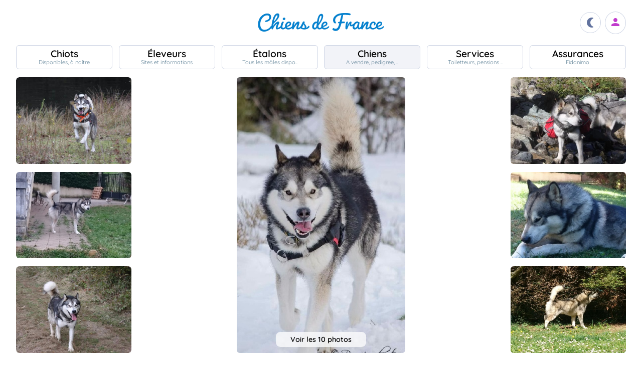

--- FILE ---
content_type: text/html; charset=UTF-8
request_url: https://www.chiens-de-france.com/chien/1029060
body_size: 6053
content:
<!DOCTYPE html><html lang="fr"><head>
<link rel="dns-prefetch" href="//chiens-de-france.com">
<link rel="dns-prefetch" href="//www.googletagmanager.com">
<link rel="dns-prefetch" href="//pagead2.googlesyndication.com">
<link rel="dns-prefetch" href="//www.chiens-de-france.com">
<link rel="dns-prefetch" href="//www.chiens-de-france.comphoto">
<link rel="dns-prefetch" href="//schema.org">
<link rel="dns-prefetch" href="//ofwinterpearls.chiens-de-france.com">
<link rel="dns-prefetch" href="//www.w3.org">
<link rel="dns-prefetch" href="//ofgreystoneshadow.chiens-de-france.com">
<link rel="dns-prefetch" href="//agriculture.gouv.fr">
<link rel="dns-prefetch" href="//www.chiots-de-france.com"><script> window.googletag = window.googletag || { cmd: [] }; googletag.cmd.push(function () { googletag.pubads().set("page_url", "http://chiens-de-france.com "); }); </script><script async src="https://www.googletagmanager.com/gtag/js?id=UA-4102505-1" defer></script><script> window.dataLayer = window.dataLayer || []; function gtag(){dataLayer.push(arguments);} gtag('js', new Date()); gtag('config', 'UA-4102505-1', { 'anonymize_ip': true }); gtag('config', 'UA-4102505-10', { 'anonymize_ip': true }); gtag('config', 'G-LN6X65ZMEH');</script><script async src="https://pagead2.googlesyndication.com/pagead/js/adsbygoogle.js?client=ca-pub-3149658572215496" crossorigin="anonymous" defer></script><meta charset="utf-8"><meta name="viewport" content="initial-scale=1.0"><meta name="description" content=" Chien de race Alaskan Malamute I-pod orkoutsk of Greystone Shadow. Description détaillée, photos, pedigree, prix, toutes les informations sont sur Chiens de France "/><meta name="Author" content="Chiens-de-France" /><meta name="Copyright" content="Chiens-de-France" /><meta name="apple-mobile-web-app-capable" content="yes"><meta property="og:type" content="article" /><meta property="og:url" content="https://www.chiens-de-france.com/chien/1029060" /><meta property="og:title" content="Chien Alaskan Malamute I-pod orkoutsk of Greystone Shadow" /><meta property="og:image" content="https://www.chiens-de-france.com//photo/chiens/2017_02/chiens-Alaskan-Malamute-b4ab3e90-e416-6fe4-9169-0b8b67c78044.jpg" /><link rel="shortcut icon" type="image/x-icon" href="/favicon.ico"><script src="https://www.chiens-de-france.com/inc/js/app.js?a" defer></script><script defer src="/inc/vendors/uikit/js/uikit-core.min.js"></script><script defer src="/inc/vendors/uikit/js/components/lightbox.min.js"></script><script defer src="/inc/js/share.js"></script><link rel="preload" href="https://www.chiens-de-france.com/inc/fonts/quicksand-v22-latin-regular.woff" as="font" type="font/woff2" crossorigin><link rel="preload" href="https://www.chiens-de-france.com/inc/fonts/quicksand-v22-latin-regular.woff2" as="font" type="font/woff2" crossorigin><link rel="preload" href="https://www.chiens-de-france.com/inc/fonts/Marianne-Regular.woff" as="font" type="font/woff2" crossorigin><link rel="preload" href="https://www.chiens-de-france.com/inc/fonts/Marianne-Regular.woff2" as="font" type="font/woff2" crossorigin><link rel="preload" href="https://www.chiens-de-france.com/inc/fonts/materialicons/flUhRq6tzZclQEJ-Vdg-IuiaDsNc.woff2" as="font" type="font/woff2" crossorigin><link href="https://www.chiens-de-france.com/inc/css/v5-style.css?v1.2.68" rel="stylesheet" type="text/css" ><link rel="stylesheet" type="text/css" href="https://www.chiens-de-france.com/inc/css/v5-fiche-chiots.css?v1.2.68"><link rel='stylesheet' type='text/css' href='/inc/css/v5-icones.css?05122023'><link rel="stylesheet" type='text/css' href="/inc/vendors/light/css/uikit.min.css?05122023" /><title> Chien Alaskan Malamute I-pod orkoutsk of Greystone Shadow </title>
<style>.page_speed_2041950980{ background-image: url('https://www.chiens-de-france.com//photo/chiens/2017_02/chiens-Alaskan-Malamute-b4ab3e90-e416-6fe4-9169-0b8b67c78044.jpg') } .page_speed_828536514{ display:block }</style>
</head><body><script> const sec = document.querySelector('body'); let darkMode = document.cookie.split('; ').find((e) => e.startsWith('darkMode=')); if(!darkMode) { document.cookie = "darkMode=false; path=/"; }else{ if(darkMode.split("=")[1] == "true") sec.classList.add('dark'); }</script><header><div class="nav-mobile-l"></div><div class="logcdf"><a href="https://www.chiens-de-france.com" title="Chiens de France" class="chiensdefrance"></a></div><div class="nav-mobile-r" role="navigation"><div class="fast-dark toggle"><span class="material-icons"></span></div><div class="fast-account"><a href="https://www.chiens-de-france.com/eleveurs/identifier" title="Se connecter à l&#039;admin des éleveurs ou création de compte"><span class="material-icons"></span></a></div><div class="fast-hamb" onclick="openNav()"><span class="material-icons"></span></div></div><div id="nav-mob" class="bout-gal"><div class="nav-mobile-cont"><div class="nav-mobile-top"><div class="nav-mobile-l"><a href="https://www.chiens-de-france.com" title="Retour à l'accueil" class="fast-home"><span class="material-icons"></span></a></div><a href="https://www.chiens-de-france.com" title="Chiens de France, site reférence des chiots et chiens de race" class="chiensdefrance"></a><div class="nav-mobile-r"><div class="fast-dark toggle"><span class="material-icons"></span></div><a href="javascript:void(0)" class="fast-close" onclick="closeNav()"><span class="material-icons"></span></a></div></div><div class="nav-mobile "><a href="https://www.chiens-de-france.com/chiots" class="chiots" title="Chiots inscrits au livre des origines Français (LOF) à vendre"><span>Chiots</span><span>Disponibles, à naître</span></a><a href="https://www.chiens-de-france.com/eleveurs" class="eleveurs" title="Tous les éleveurs de chiens de France"><span>Éleveurs</span><span>Sites et informations</span></a><a href="https://www.chiens-de-france.com/etalons" class="etalons" title="Tous les étalons disponibles sur chiens-de-france.com"><span>Étalons</span><span>Tous les mâles dispo..</span></a><a href="https://www.chiens-de-france.com/chiens" class="chiens" title="Les chiens de race"><span>Chiens</span><span>A vendre, pedigree, ..</span></a><a href="https://www.chiens-de-france.com/services" class="services" title="Pensions, toiletteurs, dresseurs... Retrouvez tous les sevices autour du chien"><span>Services</span><span>Toiletteurs, pensions ..</span></a><a href="https://www.chiens-de-france.com/fidanimo" class="services" title="Fidanimo votre assurance santé animale"><span>Assurances</span><span>Fidanimo</span></a><a href="https://www.chiens-de-france.com/eleveurs/identifier" class="connexion" title="Se connecter à l&#039;admin des éleveurs ou création de compte"><span>Connexion</span><span>Ou créez votre compte</span><span></span></a></div><a class="ad-purina" href="https://www.chiens-de-france.com/purina/produit" title="Club Purina Proplan"></a></div></div><script> function openNav() { document.getElementById("nav-mob").style.width = "100%"; } function closeNav() { document.getElementById("nav-mob").style.width = "0%"; } </script></header><nav><a href="https://www.chiens-de-france.com/chiots" class="chiots " title="Chiots inscrits au livre des origines Français (LOF) à vendre"><span>Chiots</span><span>Disponibles, à naître</span></a><a href="https://www.chiens-de-france.com/eleveurs" class="eleveurs " title="Tous les éleveurs de chiens de France"><span>Éleveurs</span><span>Sites et informations</span></a><a href="https://www.chiens-de-france.com/etalons" class="etalons " title="Tous les étalons disponibles sur chiens-de-france.com"><span>Étalons</span><span>Tous les mâles dispo..</span></a><a href="https://www.chiens-de-france.com/chiens" class="chiens actif " title="Les chiens de race"><span>Chiens</span><span>A vendre, pedigree, ..</span></a><a href="https://www.chiens-de-france.com/services" class="services " title="Pensions, toiletteurs, dresseurs... Retrouvez tous les sevices autour du chien"><span>Services</span><span>Toiletteurs, pensions ..</span></a><a href="https://www.chiens-de-france.com/fidanimo" class="assurance " title="Fidanimo votre assurance santé animale"><span>Assurances</span><span>Fidanimo</span></a><a href="https://www.chiens-de-france.com/eleveurs/identifier" class="connexion " title="Se connecter à l&#039;admin des éleveurs ou création de compte"><span>Connexion</span><span>Ou créez votre compte</span><span class="ic-con"><span class="material-icons"></span></span></a></nav><div class="content"><section class="glob "><div class="gal gal-6" uk-lightbox="animation: slide"><div class="gal-princ"><a href="https://www.chiens-de-france.com//photo/chiens/2017_02/chiens-Alaskan-Malamute-b4ab3e90-e416-6fe4-9169-0b8b67c78044.jpg" class="uk-inline " data-caption="1 / 10"><span class="page_speed_2041950980"></span><div class="nbimg">Voir les 10 photos</div><div class="boxy ifmob"><span class="material-icons">photo_camera</span><span></span></div><img src="https://www.chiens-de-france.com//photo/chiens/2017_02/chiens-Alaskan-Malamute-b4ab3e90-e416-6fe4-9169-0b8b67c78044.jpg" alt="Publication : Of Winter Pearls "></a></div><div class="gal-item"><a href="https://www.chiens-de-france.com/photo/eleveurs/239/47776/album/16a5e189-2a41-c004-1deb-91649956b86c.jpg" class="uk-inline" data-caption=" 2 / 10 "><img src="https://www.chiens-de-france.com/photo/eleveurs/239/47776/album/16a5e189-2a41-c004-1deb-91649956b86c.jpg" alt="Publication : Of Winter Pearls "></a></div><div class="gal-item"><a href="https://www.chiens-de-france.com/photo/eleveurs/239/47776/album/fdddf76b-4752-88e4-911b-438dfc087920.jpg" class="uk-inline" data-caption=" 3 / 10 "><img src="https://www.chiens-de-france.com/photo/eleveurs/239/47776/album/fdddf76b-4752-88e4-911b-438dfc087920.jpg" alt="Publication : Of Winter Pearls "></a></div><div class="gal-item"><a href="https://www.chiens-de-france.com/photo/eleveurs/239/47776/album/f927d03a-9cb3-95f4-85ad-2bf0251c1e2f.jpg" class="uk-inline" data-caption=" 4 / 10 "><img src="https://www.chiens-de-france.com/photo/eleveurs/239/47776/album/f927d03a-9cb3-95f4-85ad-2bf0251c1e2f.jpg" alt="Publication : Of Winter Pearls "></a></div><div class="gal-item"><a href="https://www.chiens-de-france.com/photo/eleveurs/239/47776/album/272f0187-dde4-7f74-b5e3-3ad34f6a310c.jpg" class="uk-inline" data-caption=" 5 / 10 "><img src="https://www.chiens-de-france.com/photo/eleveurs/239/47776/album/272f0187-dde4-7f74-b5e3-3ad34f6a310c.jpg" alt="Publication : Of Winter Pearls "></a></div><div class="gal-item"><a href="https://www.chiens-de-france.com/photo/eleveurs/239/47776/album/7e8d1366-8475-8604-bdb3-218fa9b1361d.jpg" class="uk-inline" data-caption=" 6 / 10 "><img src="https://www.chiens-de-france.com/photo/eleveurs/239/47776/album/7e8d1366-8475-8604-bdb3-218fa9b1361d.jpg" alt="Publication : Of Winter Pearls "></a></div><div class="gal-item"><a href="https://www.chiens-de-france.com/photo/eleveurs/239/47776/album/f15a719f-b096-ad84-c9a1-351a1a8407ec.jpg" class="uk-inline" data-caption=" 7 / 10 "><img src="https://www.chiens-de-france.com/photo/eleveurs/239/47776/album/f15a719f-b096-ad84-c9a1-351a1a8407ec.jpg" alt="Publication : Of Winter Pearls "></a></div><div class="gal-item"><a href="https://www.chiens-de-france.com/photo/eleveurs/239/47776/album/39dfcece-916d-4464-f9fe-298c3badf456.jpg" class="uk-inline" data-caption=" 8 / 10 "><img src="https://www.chiens-de-france.com/photo/eleveurs/239/47776/album/39dfcece-916d-4464-f9fe-298c3badf456.jpg" alt="Publication : Of Winter Pearls "></a></div><div class="gal-item"><a href="https://www.chiens-de-france.com/photo/eleveurs/239/47776/album/3e7050c3-952a-f7f4-05a6-027a718399e7.jpg" class="uk-inline" data-caption=" 9 / 10 "><img src="https://www.chiens-de-france.com/photo/eleveurs/239/47776/album/3e7050c3-952a-f7f4-05a6-027a718399e7.jpg" alt="Publication : Of Winter Pearls "></a></div><div class="gal-item"><a href="https://www.chiens-de-france.com/photo/eleveurs/239/47776/album/0a9705cc-16ef-2c84-1500-db4cd1fd30e2_min.jpg" class="uk-inline" data-caption=" 10 / 10 "><img src="https://www.chiens-de-france.com/photo/eleveurs/239/47776/album/0a9705cc-16ef-2c84-1500-db4cd1fd30e2_min.jpg" alt="Publication : Of Winter Pearls "></a></div></div><ol id="breadcrumb" itemscope itemtype="https://schema.org/BreadcrumbList"><li itemprop="itemListElement" itemscope itemtype="https://schema.org/ListItem"><a itemprop="item" href="https://www.chiens-de-france.com"><span itemprop="name">Accueil</span></a><meta itemprop="position" content="1" /></li><li itemprop="itemListElement" itemscope itemtype="https://schema.org/ListItem"><a itemscope itemtype="https://schema.org/WebPage" itemprop="item" itemid="https://www.chiens-de-france.com/chiens" href="https://www.chiens-de-france.com/chiens"><span itemprop="name">chien</span></a><meta itemprop="position" content="2" /></li><li itemprop="itemListElement" itemscope itemtype="https://schema.org/ListItem"><a itemscope itemtype="https://schema.org/WebPage" itemprop="item" itemid="https://www.chiens-de-france.com/chiens/alaskan-malamute/france" href="https://www.chiens-de-france.com/chiens/alaskan-malamute/france"><span itemprop="name">Alaskan Malamute</span></a><meta itemprop="position" content="3" /></li><li itemprop="itemListElement" itemscope itemtype="https://schema.org/ListItem"><a itemscope itemtype="https://schema.org/WebPage" itemprop="item" itemid="https://www.chiens-de-france.com/chiens/alaskan-malamute/france/auvergne-rhone-alpes" href="https://www.chiens-de-france.com/chiens/alaskan-malamute/france/auvergne-rhone-alpes"><span itemprop="name">France - Auvergne-Rhone-Alpes</span></a><meta itemprop="position" content="4" /></li><li itemprop="itemListElement" itemscope itemtype="https://schema.org/ListItem"><a itemscope itemtype="https://schema.org/WebPage" itemprop="item" itemid="https://www.chiens-de-france.com/chiens/alaskan-malamute/france/auvergne-rhone-alpes?departement=38-isere" href="https://www.chiens-de-france.com/chiens/alaskan-malamute/france/auvergne-rhone-alpes?departement=38-isere"><span itemprop="name">38 - Isere</span></a><meta itemprop="position" content="5" /></li><li itemprop="itemListElement" itemscope itemtype="https://schema.org/ListItem"><span itemprop="name">I-pod orkoutsk of Greystone Shadow</span><meta itemprop="position" content="6" /></li></ol><div class="fiche"><div class="fiche-top"><div><h1 class="fiche-top-int spb "><span>Chien Alaskan Malamute</span> I-pod orkoutsk of Greystone Shadow <div class="mt-sm"><div class="list-etoile "><div class="star"><span></span></div><div class="star"><span></span></div><div class="star"><span></span></div><div class="star"><span></span></div><div class="star"><span></span></div><div class="star"><span></span></div><div class="certif"><span></span></div></div></div></h1><a rel="noopener" href="https://ofwinterpearls.chiens-de-france.com/alaskan-malamute" target="_blank" class="fiche-mob-site-eleveur"><svg xmlns="http://www.w3.org/2000/svg" height="24" viewBox="0 -960 960 960" width="24"><path d="M200-120q-33 0-56.5-23.5T120-200v-560q0-33 23.5-56.5T200-840h280v80H200v560h560v-280h80v280q0 33-23.5 56.5T760-120H200Zm188-212-56-56 372-372H560v-80h280v280h-80v-144L388-332Z" /></svg> Of Winter Pearls </a></div></div><div class="fiche-box"><h2>Informations sur le chien</h2><ul class="liste-info-1"><li><div>Sexe</div><p>Mâle </p></li><li><div>Né le 22/08/2013</div><p>12 an et 5 mois</p></li><li><div>Couleur</div><p>S. Pl. Man. Cha. Noi. </p></li><li><div>Puce </div><p>250269802263961 </p></li><li><div>Inscrit au Livre d&#039;origine</div><p>LOF </p></li><li><div>N° d&#039;origine</div><p>8763/1749 </p></li></ul></div><div class="fiche-box"><h2>Tares</h2><div class="tares"><div class="tares-list"><span>Dysplasie du coude - indemne</span><span>Tares oculaires - indemne</span><span>Dysplasie coxo-fémorale - indemne</span></div></div></div><div class="fiche-box"><h2>Propriétaire et producteur</h2><ul class="liste-info-2"><li><div>Site du propriétaire</div><a rel="noopener" href="https://ofwinterpearls.chiens-de-france.com/alaskan-malamute" target="_blank" class="fichesite" title="Site du propriétaire"> Of Winter Pearls</a></li><li><div>Site du producteur</div><a href="https://ofgreystoneshadow.chiens-de-france.com/alaskan-malamute" target="_blank" class="fichesite" title="Site du producteur of Greystone Shadow">of Greystone Shadow</a></li><li><div>Lieu</div><p>38 - Isere</p></li></ul></div><div class="fiche-box"><h2>Les parents</h2><div class="pedifich-flex"><div class="pedifich male"><div class="pedi-flx"><div class="type">Père</div><a class="img-p" href="https://www.chiens-de-france.com/chien/444258" title="Caloo of Greystone Shadow"><img src="https://www.chiens-de-france.com//photo/chiens/2009_06/chiens-Alaskan-Malamute-8f3829b1-a406-8134-9dee-6611990639b6.jpg" alt="Caloo of Greystone Shadow" loading="lazy" /></a><a class="" href="https://www.chiens-de-france.com/chien/444258" title="Caloo of Greystone Shadow"><div class="nom">Caloo of Greystone Shadow</div></a></div><div class="gpbox-arbo"><span></span></div><div class="gpbox"><a class="gp" href="https://www.chiens-de-france.com/chien/444266" title="To greystone shadow des rives du haut Verdon"><div class="gp-int">Grand père</div><div class="img-gp"><img src="https://www.chiens-de-france.com//photo/chiens/2009_06/chiens-Alaskan-Malamute-b49d0113-916e-0a84-655c-a980119df5ce.jpg" alt="To greystone shadow des rives du haut Verdon" loading="lazy" /></div><div class="img-int">To greystone shadow des rives du haut Verdon</div></a><script>window.addEventListener('load',(e) => { for(el of document.querySelectorAll(".ob_link")){ el.addEventListener("click",(ev) => { if(ev.currentTarget.dataset.l){ window.location.href = atob(ev.currentTarget.dataset.l); } }); };});</script><span class=" ob_link gp" title="Roll&#039;s royce reaction of Greystone Shadow" data-l="aHR0cHM6Ly93d3cuY2hpZW5zLWRlLWZyYW5jZS5jb20vY2hpZW4vNDAwODI4L2FyY2hpdmU=" ><div class="gp-int">Grand mère</div><div class="img-gp"><img src="https://www.chiens-de-france.com//photo/chiens/2009_06/chiens-Alaskan-Malamute-8944b8ea-a7f1-09f4-a9a6-b16f1e445027.jpg" alt="Roll&#039;s royce reaction of Greystone Shadow" loading="lazy" /></div><div class="img-int">Roll&#039;s royce reaction of Greystone Shadow</div></span></div></div><div class="pedifich femelle"><div class="pedi-flx"><a class="img-p" href="https://www.chiens-de-france.com/chien/672221" title="Fairy tale of Greystone Shadow"><img src="https://www.chiens-de-france.com//photo/chiens/2015_04/chiens-Alaskan-Malamute-0cdedbf8-e613-f564-a5a5-30904aec1f23.jpg" alt="Fairy tale of Greystone Shadow" loading="lazy" /></a><a class="" href="https://www.chiens-de-france.com/chien/672221" title="Fairy tale of Greystone Shadow"><div class="type">Mère</div><div class="nom">Fairy tale of Greystone Shadow</div></a></div><div class="gpbox-arbo"><span></span></div><div class="pedi-grid"><div class="gpbox"><a class="gp" href="https://www.chiens-de-france.com/chien/444534" title="nordiclight&#039;s Voodoo"><div class="gp-int">Grand père</div><div class="img-gp"><img src="https://www.chiens-de-france.com//photo/chiens/2009_06/chiens-Alaskan-Malamute-d23cf62b-5b4b-c574-f5c4-6a2632dab17c.jpg" alt="nordiclight&#039;s Voodoo" loading="lazy" /></div><div class="img-int">nordiclight&#039;s Voodoo</div></a><a class="gp" href="https://www.chiens-de-france.com/chien/444635" title="Ckaila nook of Greystone Shadow"><div class="gp-int">Grand mère</div><div class="img-gp"><img src="https://www.chiens-de-france.com//photo/chiens/2009_06/chiens-Alaskan-Malamute-e266eef0-ce86-a5a4-15d9-3234d851b4af.jpg" alt="Ckaila nook of Greystone Shadow" loading="lazy" /></div><div class="img-int">Ckaila nook of Greystone Shadow</div></a></div></div></div></div><div class="lien-pedigree"><span class=" ob_link " data-l="aHR0cHM6Ly93d3cuY2hpZW5zLWRlLWZyYW5jZS5jb20vY2hpZW4vMTAyOTA2MC9wZWRpZ3JlZQ==" > Pédigree de I-pod orkoutsk of Greystone Shadow </span><div><span class=" ob_link " data-l="aHR0cHM6Ly93d3cuY2hpZW5zLWRlLWZyYW5jZS5jb20vcGhvdG8vY2hpZW5zL3RfY2hpZW5fMDMvcGVkaWdyZWUvZmVmZjIwNTAtOGU2Ni0xNzc0LTU5MTktNzA5OWJlMThiMjM5LmpwZw==" ><span class="material-icons">upload_file</span><span>Pédigrée n°1</span></span></div></div><div class="fiche-box"><h2>Ses récompenses</h2><div class="fiche-autre"> Régionale d'élevage 2016 à Magny sur Tille- 4ème Excellent </div></div></div><div class="mt-md mb-lg"><span class=" ob_link fiche-signaler" data-l="aHR0cHM6Ly93d3cuY2hpZW5zLWRlLWZyYW5jZS5jb20vY2hpZW4vMTAyOTA2MC9zaWduYWxlcg==" > Signaler un abus </span></div></section><aside class="various"><div class="ad"><ins  data-ad-client="ca-pub-3149658572215496" data-ad-slot="5070841385" data-ad-format="auto" data-full-width-responsive="true"class="adsbygoogle page_speed_828536514"></ins><script> (adsbygoogle = window.adsbygoogle || []).push({});</script></div><div class="regroup-menud"><a class="ad-purina" href="https://www.chiens-de-france.com/purina/produit" title="Club Purina Proplan"></a><a class="mb-lg creer-site" href="https://www.chiens-de-france.com/eleveurs/creer-son-site-gratuit"><span class="cs1">Créez votre site éleveur</span><span class="cs2">GRATUITEMENT</span><span class="cs3">et profitez de tous les services<br>Chiens de France.</span><span class="cs4"></span></a></div><div class="sticky-menud"><div class="f-3">Les autres chiens Alaskan Malamute</div><div class="list_box_300 mb-resp"><a class="box-3 m-chien" href="https://www.chiens-de-france.com/chien/1029058" title="Étalon Alaskan Malamute - Jalook Du domaine d&#039;Era White"><div class="box-img"><img loading="lazy" src="https://www.chiens-de-france.com//photo/chiens/2016_12/tn200/TN200_chiens-Alaskan-Malamute-2d4aa5a5-c0e1-af44-4530-cccc71e904c1.jpg" alt="Étalon Alaskan Malamute - Jalook Du domaine d&#039;Era White" /></div><div class="box-regroup"><div class="box-int-2-mchien">Jalook Du domaine d&#039;Era White</div><div class="mb-sm"><div class="list-etoile "><div class="star"><span></span></div><div class="star"><span></span></div><div class="star"><span></span></div><div class="star"><span></span></div><div class="star"><span></span></div></div></div><div class="box-int-1"></div></div></a><a class="box-3 m-chien" href="https://www.chiens-de-france.com/chien/1029065" title="Étalon Alaskan Malamute - Lady black widow of Greystone Shadow"><div class="box-img"><img loading="lazy" src="https://www.chiens-de-france.com//photo/chiens/2017_02/tn200/TN200_chiens-Alaskan-Malamute-c619bfc4-d71f-22f4-b900-c7a7c84d9745.jpg" alt="Étalon Alaskan Malamute - Lady black widow of Greystone Shadow" /></div><div class="box-regroup"><div class="box-int-2-mchien">Lady black widow of Greystone Shadow</div><div class="mb-sm"><div class="list-etoile "><div class="star"><span></span></div></div></div><div class="box-int-1"></div></div></a><a class="box-3 m-chien" href="https://www.chiens-de-france.com/chien/1038890" title="Étalon Alaskan Malamute - Masha the naughty Of Winter Pearls"><div class="box-img"><img loading="lazy" src="https://www.chiens-de-france.com//photo/chiens/2018_10/tn200/TN200_chiens-Alaskan-Malamute-25b2730a-41cb-8054-4948-17275ff08623_min.jpg" alt="Étalon Alaskan Malamute - Masha the naughty Of Winter Pearls" /></div><div class="box-regroup"><div class="box-int-2-mchien">Masha the naughty Of Winter Pearls</div><div class="mb-sm"><div class="list-etoile "><div class="star"><span></span></div><div class="star"><span></span></div><div class="star"><span></span></div><div class="star"><span></span></div><div class="star"><span></span></div><div class="star"><span></span></div></div></div><div class="box-int-1"></div></div></a></div></div></aside></div><div class="content"><aside class="ad-horizon"><ins  data-ad-client="ca-pub-3149658572215496" data-ad-slot="5070841385" data-ad-format="auto" data-full-width-responsive="true"class="adsbygoogle page_speed_828536514"></ins><script> (adsbygoogle = window.adsbygoogle || []).push({});</script></aside></div><div class="list-other-max"><div class="content-max list-other"><div><div>Retrouvez tous les chiots Alaskan Malamute </div><ul><li><a href="https://www.chiens-de-france.com/chiots/alaskan-malamute/france" title="">Les chiots Alaskan Malamute en France</a></li><li><a href="https://www.chiens-de-france.com/chiots/alaskan-malamute/france/auvergne-rhone-alpes" title="">Les chiots Alaskan Malamute dans la région Auvergne-Rhone-Alpes</a></li><li><a href="https://www.chiens-de-france.com/chiots/alaskan-malamute/france/auvergne-rhone-alpes?departement=38-isere" title="">Les chiots Alaskan Malamute dans le département 38 - Isere</a></li></ul></div><div><div>Retrouvez tous les eleveurs Alaskan Malamute</div><ul><li><a href="https://www.chiens-de-france.com/eleveurs/alaskan-malamute/france" title="">Les éleveurs Alaskan Malamute en France</a></li><li><a href="https://www.chiens-de-france.com/eleveurs/alaskan-malamute/france/auvergne-rhone-alpes" title="">Les éleveurs Alaskan Malamute dans la région Auvergne-Rhone-Alpes</a></li><li><a href="https://www.chiens-de-france.com/eleveurs/alaskan-malamute/france/auvergne-rhone-alpes?departement=38-isere" title="">Les éleveurs Alaskan Malamute dans le département 38 - Isere</a></li></ul></div></div></div><div class="content-sensi"><div class="sensi"><div><div> Un animal est un être sensible. Vous êtes responsable de la santé et du bien-être de votre animal pour toute sa vie. Pour plus d'informations, consultez le site du ministère chargé de l'agriculture : <span class=" ob_link " data-l="aHR0cHM6Ly9hZ3JpY3VsdHVyZS5nb3V2LmZyL2NvbnNlaWxzLWV0LXJlZ2xlbWVudGF0aW9uLXRvdXQtc2F2b2lyLXN1ci1sZXMtYW5pbWF1eC1kZS1jb21wYWduaWU=" > https://agriculture.gouv.fr/conseils-et-reglementation-tout-savoir-sur-les-animaux-de-compagnie. </span></div></div><div class="log-rf"></div></div></div><footer class="footer-dim"><div class="all-data-footer"><a href="https://www.chiens-de-france.com/tous-les-chiots" title="tous les chiots chiens-de-france">Annuaire des chiots</a><a href="https://www.chiens-de-france.com/tous-les-eleveurs" title="tous les éleveurs chiens-de-france">Annuaire des éleveurs</a><a href="https://www.chiens-de-france.com/tous-les-etalons" title="tous les étalons chiens-de-france">Annuaire des étalons</a><a href="https://www.chiens-de-france.com/tous-les-chiens" title="tous les étalons chiens-de-france">Annuaire des chiens</a></div><div class="it1"><a rel="noopener" href="https://www.chiots-de-france.com" target="_blank" title="Chiots de France" class="pieddepage-ecart pieddepage-br noir">Chiots-de-france.com</a><a href="https://www.chiens-de-france.com/legal" title="Mentions Légales de chiens-de-france.com" class="pieddepage-ecart pieddepage-br noir">Mentions Légales</a><a href="https://www.chiens-de-france.com/legal/confidentialite" title="Politique de Confidentialité de chiens-de-france.com" class="pieddepage-ecart pieddepage-br noir">Politique de Confidentialité</a></div><div class="it3">Copyright 2026 Chiens-de-france.com</div></footer><script> const toggles = document.querySelectorAll('.toggle'); for(let toggle of toggles) { toggle.onclick = function() { sec.classList.toggle('dark'); document.cookie = "darkMode="+(sec.classList.contains('dark')?"true":"false")+"; path=/"; } }</script><script defer src="https://static.cloudflareinsights.com/beacon.min.js/vcd15cbe7772f49c399c6a5babf22c1241717689176015" integrity="sha512-ZpsOmlRQV6y907TI0dKBHq9Md29nnaEIPlkf84rnaERnq6zvWvPUqr2ft8M1aS28oN72PdrCzSjY4U6VaAw1EQ==" data-cf-beacon='{"version":"2024.11.0","token":"dd77db5b93514ac2810bb01b2f613afd","server_timing":{"name":{"cfCacheStatus":true,"cfEdge":true,"cfExtPri":true,"cfL4":true,"cfOrigin":true,"cfSpeedBrain":true},"location_startswith":null}}' crossorigin="anonymous"></script>
</body></html>

--- FILE ---
content_type: text/html; charset=utf-8
request_url: https://www.google.com/recaptcha/api2/aframe
body_size: 268
content:
<!DOCTYPE HTML><html><head><meta http-equiv="content-type" content="text/html; charset=UTF-8"></head><body><script nonce="K-y667qsxjUDqWr1mKv2BA">/** Anti-fraud and anti-abuse applications only. See google.com/recaptcha */ try{var clients={'sodar':'https://pagead2.googlesyndication.com/pagead/sodar?'};window.addEventListener("message",function(a){try{if(a.source===window.parent){var b=JSON.parse(a.data);var c=clients[b['id']];if(c){var d=document.createElement('img');d.src=c+b['params']+'&rc='+(localStorage.getItem("rc::a")?sessionStorage.getItem("rc::b"):"");window.document.body.appendChild(d);sessionStorage.setItem("rc::e",parseInt(sessionStorage.getItem("rc::e")||0)+1);localStorage.setItem("rc::h",'1769426304149');}}}catch(b){}});window.parent.postMessage("_grecaptcha_ready", "*");}catch(b){}</script></body></html>

--- FILE ---
content_type: image/svg+xml
request_url: https://www.chiens-de-france.com/media/certif-w.svg
body_size: 753
content:
<?xml version="1.0" standalone="no"?>
<!DOCTYPE svg PUBLIC "-//W3C//DTD SVG 20010904//EN"
 "http://www.w3.org/TR/2001/REC-SVG-20010904/DTD/svg10.dtd">
<svg version="1.0" xmlns="http://www.w3.org/2000/svg"
 width="1280.000000pt" height="1280.000000pt" viewBox="0 0 1280.000000 1280.000000"
 preserveAspectRatio="xMidYMid meet">
<metadata>
Created by potrace 1.15, written by Peter Selinger 2001-2017
</metadata>
<g transform="translate(0.000000,1280.000000) scale(0.100000,-0.100000)"
fill="#ffffff" stroke="none">
<path d="M4615 12476 c-167 -39 -293 -112 -436 -255 -116 -115 -199 -232 -279
-391 -477 -954 -316 -2528 353 -3430 91 -123 249 -285 357 -366 354 -267 752
-281 1071 -38 327 250 551 732 636 1369 21 164 25 672 5 840 -82 702 -291
1283 -618 1722 -82 109 -243 273 -344 350 -94 71 -272 163 -365 188 -83 23
-302 29 -380 11z"/>
<path d="M8546 12274 c-311 -61 -636 -299 -905 -661 -346 -465 -580 -1080
-668 -1758 -28 -216 -25 -698 5 -894 70 -447 219 -789 442 -1011 191 -192 431
-281 675 -252 581 72 1154 706 1460 1616 254 755 281 1550 73 2156 -203 591
-615 897 -1082 804z"/>
<path d="M2095 9010 c-409 -65 -717 -395 -856 -919 -79 -301 -90 -716 -28
-1081 143 -850 635 -1631 1217 -1933 298 -154 595 -181 850 -75 376 156 623
560 704 1153 16 119 16 472 -1 610 -130 1102 -809 2069 -1564 2230 -89 19
-247 26 -322 15z"/>
<path d="M10570 8200 c-360 -77 -713 -330 -1006 -722 -318 -426 -532 -982
-594 -1542 -16 -146 -13 -460 5 -601 122 -948 766 -1403 1495 -1059 391 185
745 566 998 1073 480 960 449 2085 -73 2606 -220 220 -523 310 -825 245z"/>
<path d="M6225 6421 c-662 -118 -1497 -813 -2237 -1861 -579 -821 -987 -1705
-1109 -2405 -29 -168 -32 -468 -6 -583 41 -179 110 -297 244 -422 224 -207
493 -329 830 -376 175 -24 529 -15 754 19 301 47 555 108 1124 272 550 158
704 191 856 181 193 -13 338 -60 754 -243 298 -131 464 -193 606 -228 530
-128 976 39 1435 537 137 148 179 220 222 377 24 90 26 110 26 321 0 191 -3
245 -23 355 -118 667 -469 1473 -976 2240 -603 912 -1311 1569 -1902 1764
-215 71 -398 87 -598 52z"/>
</g>
</svg>
